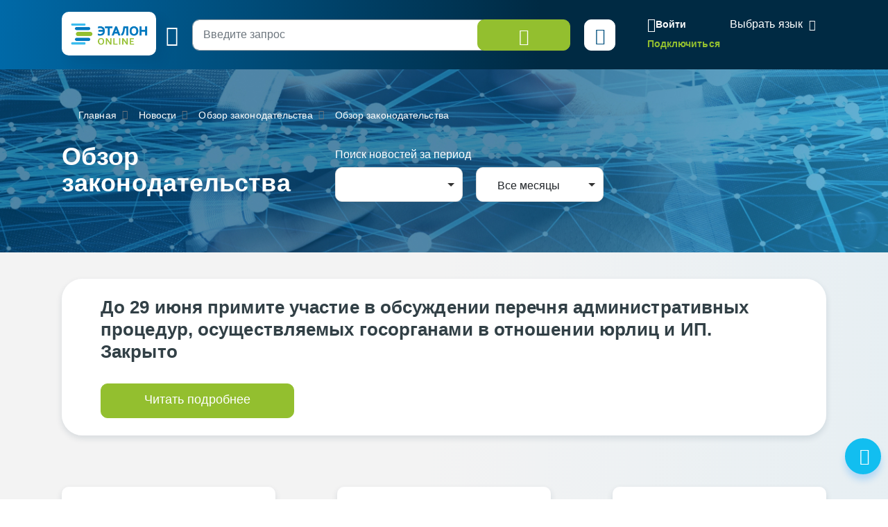

--- FILE ---
content_type: application/javascript
request_url: https://etalonline.by/local/templates/new/js/new_custom.js?v=20112024
body_size: 4318
content:
$( "#burger-list > li" )
    .click(function(e) {
        if (!$(this).hasClass("no-children")) {
            e.preventDefault();
            $("#burger-list > li").removeClass('active');
            $(this).addClass("active");
        }else{

        }

    })
$( "#burger-list > li > ul >li" )
    .click(function(e) {
        if (!$(this).hasClass("no-children")) {
            e.preventDefault();
            $("#burger-list > li >ul >li").removeClass('active');
            $(this).addClass("active")

        }else {
            var link = $(this).find('a');
            window.location.href = $(link).attr('href');
        }
    })

$("#burger-list .parent-double a").click(function (e) {
    window.location.href = $(this).attr('href');
});

$( "#burger-list > li > ul >li >ul >li" ).click(function(e) {
    var link = $(this).find('a');
    window.location.href = $(link).attr('href');
})
$(".i-etalon-hamburger-button").click(function(e) {
    // topFunction();
    $("#burger-wrap").addClass("opened");
    $("#burger-mobile-2").addClass("opened");
    $("body").addClass("opened-burger");
})
$(".close-burger > i").click(function(e) {

    $("#burger-wrap").removeClass("opened");
    $("#burger-mobile-2").removeClass("opened");
    $("body").removeClass("opened-burger");
})
$('#mp-submit-button').click(function() {
    $("#search_str_exp").val($("#mp-search-input").val());
    $('#searchForm').submit();
});
$('#top-popup-search-btn').click(function() {
    $("#search_str_exp").val($("#mp-search-input").val());
    $('#searchForm').submit();
});


$('.search-footer .form-check-input').click(function() {
    var currentId=$(this).attr('id').replaceAll('dbCheck2-', '').replaceAll('dbCheck','');
    if(this.checked){
        $("#dbCheck2-"+currentId).prop('checked', true);
        $("#dbCheck"+currentId).prop('checked', true);
		if ( currentId == '25' ) {
			$("input", $('#accordionDB .sub-form-checks')).prop( "checked", true );
		}
    }else{
        $("#dbCheck2-"+currentId).prop('checked', false);
        $("#dbCheck"+currentId).prop('checked', false);
		if ( currentId == '25' ) {
			$("input", $('#accordionDB .sub-form-checks')).prop( "checked", false );
		}
    }
});

$(".bd-popup-checkbox-select-all").click(function() {
    if(this.checked){
        $(".bd-popup-checkbox").prop('checked', true);
    }else{
        $(".bd-popup-checkbox").prop('checked', false);
    }
});

$(".bd-tbd-popup-checkbox-select-all").click(function() {
    if(this.checked){
        $(".bd-tbd-popup-checkbox").prop('checked', true);
        $(".bd-popup-checkbox").prop('checked', true);
    }else{
        $(".bd-tbd-popup-checkbox").prop('checked', false);
        $(".bd-popup-checkbox").prop('checked', false);
    }
});

if ( $("#collapseOne").length ) {
	$("#bd-right-count").html( $('#collapseOne .form-check>.bd-popup-checkbox:checked').size() );
	$("#collapseOne input").change(function (e) {
		let pattern = /_(\d)+/gi
		let currentId=$(this).val().replaceAll(pattern, '');
		let num=$("#collapseOne .form-check>.bd-popup-checkbox").length;
		let checked=$('#collapseOne .form-check>.bd-popup-checkbox:checked').size();
		if (num == checked){
			$("#dbCheck9999").prop( "checked", true );
		}else{
			$("#dbCheck9999").prop( "checked", false );
		}
		if ( $('#mp-search-block').length ){
			$("#dbCheck2-"+currentId).prop('checked', $("#dbCheck"+currentId).prop("checked"));
		}
		$("#bd-right-count").html(checked);
	});
}
/*
if ( $("#collapseOne1").length ) {
	$("#bd-right-count").html( $('#collapseOne1 .form-check>.bd-tbd-popup-checkbox:checked').size() );
	$("#collapseOne1 input").change(function (e) {

		$(".bd-popup-checkbox[value="+$(this).val()+"]").prop( "checked", $(this).prop( "checked" ) );

		let num=$("#collapseOne1 .form-check>.bd-tbd-popup-checkbox").length;
		let checked=$('#collapseOne1 .form-check>.bd-tbd-popup-checkbox:checked').size();
		if (num == checked){
			$("#dbCheck3-6").prop( "checked", true );
		}else{
			$("#dbCheck3-6").prop( "checked", false );
		}
		$("#bd-right-count").html(checked);
	});
}
*/
/*
$(".tbd-wrap .right  input").change(function (e) {
    let num=$(".tbd-wrap .form-check>.bd-tbd-popup-checkbox").length;
    let checked=$('.tbd-wrap .form-check>.bd-tbd-popup-checkbox:checked').size();
    if (num == checked){
        $(".bd-tbd-popup-checkbox-select-all").prop( "checked", true );
        $("#dbCheck6").prop( "checked", true );
    }else{
        $(".bd-tbd-popup-checkbox-select-all").prop( "checked", false );
        $("#dbCheck6").prop( "checked", false );
    }
});
*/

$("[data-tbd-right]").on("change", function (e) {
    if(this.checked){
        $("#dbCheck"+$(this).data('tbdRight')).prop('checked',true);
		$("#dbCheck3-"+$(this).data('tbdRight')).prop('checked',true);
    }else{
        $("#dbCheck"+$(this).data('tbdRight')).prop('checked',false);
		$("#dbCheck3-"+$(this).data('tbdRight')).prop('checked',false);
    }
    let num=$(".tbd-wrap .right .form-check>.bd-tbd-popup-checkbox").length;
    let checked=$('.tbd-wrap .right .form-check>.bd-tbd-popup-checkbox:checked').size();
    if (num == checked){
        $("#dbCheck4-9999").prop( "checked", true );
		$("#dbCheck3-9999").prop( "checked", true );
        $("#dbCheck9999").prop( "checked", true );
    }else {
        $("#dbCheck4-9999").prop( "checked", false );
		$("#dbCheck3-9999").prop( "checked", false );
        $("#dbCheck9999").prop( "checked", false );
    }

	$("#bd-right-count").html(checked);
	$("#bd-mob-count").html(checked);

	if ( $(this).data('tbdRight') == '25' ) {
		$("input", $('#accordionDB .sub-form-checks')).prop( "checked", this.checked );
	}

});

$("[data-tbd-mob]").on("change",function (e) {
    if(this.checked){
        $("#dbCheck"+$(this).data('tbdMob')).prop('checked',true);
		$("#dbCheck4-"+$(this).data('tbdMob')).prop('checked',true);
    }else{
        $("#dbCheck"+$(this).data('tbdMob')).prop('checked',false);
		$("#dbCheck4-"+$(this).data('tbdMob')).prop('checked',false);
    }

    let num=$(".tbd-wrap .left .form-check>.bd-tbd-popup-checkbox").length;
    let checked=$('.tbd-wrap .left .form-check>.bd-tbd-popup-checkbox:checked').size();
    if (num == checked){
        $("#dbCheck4-9999").prop( "checked", true );
		$("#dbCheck3-9999").prop( "checked", true );
        $("#dbCheck9999").prop( "checked", true );
    }else {
        $("#dbCheck4-9999").prop( "checked", false );
		$("#dbCheck3-9999").prop( "checked", false );
        $("#dbCheck9999").prop( "checked", false );
    }

	$("#bd-right-count").html(checked);
	$("#bd-mob-count").html(checked);

	if ( $(this).data('tbdMob') == '25' ) {
		$("input", $('#accordionDB .sub-form-checks')).prop( "checked", this.checked );
	}

});

/* Please CHECK THIS commented CODE. Something wrong. */
/*
$('#mp-search-block input').click(function (e) {
    if(this.checked){
        $('#collapseOne .vertical-checkboxes input[value='+$(this).val()+']').prop('checked', true);
    }else{
        $('#collapseOne .vertical-checkboxes input[value='+$(this).val()+']').prop('checked', false);
    }
});
*/

$('#inner-top-search-form').submit(function( event ) {
    event.preventDefault();
    let searchForm=$('#searchForm');
    $('#search_str_exp').val($('#mp-search-input').val());
    $(searchForm).submit();
});
/*
$("#dbCheck3-6").click(function() {
    if(this.checked){
        $("#dbCheck3-0").prop('checked', true);
        $("#dbCheck3-1").prop('checked', true);
        $("#dbCheck3-2").prop('checked', true);
        $("#dbCheck3-3").prop('checked', true);
        $("#dbCheck3-4").prop('checked', true);
        $("#dbCheck3-5").prop('checked', true);
    }else{
        $("#dbCheck3-0").prop('checked', false);
        $("#dbCheck3-1").prop('checked', false);
        $("#dbCheck3-2").prop('checked', false);
        $("#dbCheck3-3").prop('checked', false);
        $("#dbCheck3-4").prop('checked', false);
        $("#dbCheck3-5").prop('checked', false);
    }
});
*/
/*
$("#dbCheck4-6").click(function() {
    if(this.checked){
        $("#dbCheck4-0").prop('checked', true);
        $("#dbCheck4-1").prop('checked', true);
        $("#dbCheck4-2").prop('checked', true);
        $("#dbCheck4-3").prop('checked', true);
        $("#dbCheck4-4").prop('checked', true);
        $("#dbCheck4-5").prop('checked', true);
    }else{
        $("#dbCheck4-0").prop('checked', false);
        $("#dbCheck4-1").prop('checked', false);
        $("#dbCheck4-2").prop('checked', false);
        $("#dbCheck4-3").prop('checked', false);
        $("#dbCheck4-4").prop('checked', false);
        $("#dbCheck4-5").prop('checked', false);
    }
});
*/


$("#search-page-size-warp a").click(function(e) {
    e.preventDefault();
    $('#pagesize').val($(this).data('pageSize'));
    $('#searchForm').submit();
});

$("#check-all-notes").click(function() {
    if(this.checked){
        $(".singlecheck-uved").prop('checked', true);
    }else{
        $(".singlecheck-uved").prop('checked', false);
    }
});

$("#notes-all-unread").click(function() {
    $("#mode-check-input").val("unread");
    $("#notifications-private").submit();
});
$("#notes-all-read").click(function() {
    $("#mode-check-input").val("read");
    $("#notifications-private").submit();
});
$("#notes-all-delete").click(function() {
    $("#mode-check-input").val("delete");
    $("#notifications-private").submit();
});
$(".search-settings-toggle").click(function() {

});
/*mobil burger*/
$("#burger-list-mobile li.has-children > a").click(function(e){
    e.preventDefault();
    var ulNegbour=$(this).find("+ ul");
    var parent = $(this).parent();
    if($(ulNegbour).hasClass("opened")){
        $(ulNegbour).removeClass("opened");
        $(parent).removeClass("opened");
    }else{
        $(ulNegbour).addClass("opened");
        $(parent).addClass("opened");
    }
});
AOS.init({
    duration: 300,
    easing: 'ease-in-quad',
    once:true
});

var scrollTopButton = document.getElementById("scroll-top-button");

// When the user clicks on the button, scroll to the top of the document
function topFunction() {
    document.body.scrollTop = 0;
    document.documentElement.scrollTop = 0;
}
$(".news-detail-wrap #save-news-to-favorite").click(function (event) {
    var nID=$(this).data("nid");
    var blockID=$(this).data("blockid");
    var action=$(this).data("action");
    var newsFavLink=this;
    if($(newsFavLink).hasClass('active')){
        $(newsFavLink).removeClass('active');
        $(newsFavLink).html('<i class="i-etalon-tag1 icon-gradient"></i> Сохранить в избранное');
    }else{
        $(newsFavLink).addClass('active');
        $(newsFavLink).html('<i class="i-etalon-tag1 icon-gradient"></i> Удалить из избранного');
    }
    $.ajax({
        method: "POST",
        url: "/private/favorites/fav-news/update.php" ,
        data: { id: nID, block: blockID, act:action }
    }).done(function() {

        })
      .fail(function() {
            alert( "Ошибка" );
      })
    event.preventDefault();
});
$("[data-fav-id-delete]").click(function (event) {
    var nID=$(this).data("favIdDelete");
    var action="del";
    var newsFavLink=this;
    $.ajax({
        method: "POST",
        url: "/private/favorites/fav-news/delete.php" ,
        data: { id: nID, act:action }
    }).done(function() {
        document.location.reload();
    })
        .fail(function() {
            alert( "Ошибка" );
        })
    event.preventDefault();
});
var TimerChk;
let checkedInpDB = [];
let formTargetvalue = $('#accordionDB').data('formtarget');

$(".search-results .vertical-checkboxes .form-check-input").change(function (e) {
    clearTimeout( TimerChk );

	if ( $(this).attr('id') != 'dbCheck5' || formTargetvalue == undefined ) {
		checkedInpDB.push( $(this).attr('id') );
	}
	else {
		$(this).prop( "checked", true );
		return;
	}

    TimerChk = setTimeout(function(){
        //$('.js-chbox input[type="checkbox"]', $('.js-searchnav-lcol')).prop('disabled', true);
		if ( formTargetvalue !== undefined ){
			$("#searchForm").prop("target", formTargetvalue);
		}

		if ( doNotSubmitSearchForm === false ) {
			$("#searchForm").submit();
		}

		if ( formTargetvalue !== undefined ){
			for ( const el of checkedInpDB) {
				$('#'+el).prop("checked", false);
				if ( el == 'dbCheck4' ) {
					$("input", $('#accordionDB .sub-form-checks')).prop( "checked", false );
				}
			}
			checkedInpDB = [];
		}

        }, 800);

});
$("#mp-search-input").on('keypress',function(e) {
    if(e.which == 13) {
        $("#search_str_exp").val($(this).val());
        $("#searchForm").submit();
    }
});

$('.iframe-youtube-close-btn').click(function (e) {
    $('.etalon-youtube-modal').each(function(){
        $(this).find('#player').stopVideo();
    });
});

function overflowTooHeightBlock( el, height ) {

	if ( el.length ) {
		
		var _el_height = el.innerHeight();
		if ( _el_height > height ) {

			el.addClass( 'overflowed' );
			el.append('<a href="#" class="show_more_hidden"><i class="arrow_show_more"></i>Показать еще</a>');

		}

	}

}

$(document).ready(function () {
    $('.js-popup-open').on('click', function(event) {
        event.preventDefault();

        var link = $(this);

        var url =   link.attr('href'),
            title = link.data('popup-title') || link.text(),
            maxwidth = link.data('popup-maxwidth') || link.text(),
			show_unp_phr = link.data('popup-show-unp-phr') || false;
        Popup.open(url, title, maxwidth, show_unp_phr);
    });
    $(document).on('click', '[data-uved-read]', function() {
        var value = $(this).data('uved-read');
        $.ajax({
            type: 'POST',
            url: '/private/notifications/mark_as_read.php',
            data: { uved: value },
            success: function(response) {

            }
        });
    });
    $(document).on('click', '[data-uved-collapse-read]', function() {
        var parentElement = $(this).parents('.block-collapse').eq(0);
        if(!parentElement.hasClass('block-notcollap')){
            var value = $(this).data('uved-collapse-read');
            $.ajax({
                type: 'POST',
                url: '/private/notifications/mark_as_read.php',
                data: { uved: value },
                success: function(response) {

                }
            });
            parentElement.addClass('block-notcollap');
            let headerCounter = $(".i-etalon-remind").siblings().first();
            headerCounter.html($(".header-counter").html()-1);
            let warnIconSecond = $(".warn-icon-item .header-counter").first();
            warnIconSecond.html(warnIconSecond.html()-1);
        }
    });

	let overflowBlockHeight = 440;

	overflowTooHeightBlock( $('.tbd-data.bottom .plashka-interesting'), overflowBlockHeight );
	overflowTooHeightBlock( $('.tbd-data.bottom .new-documents-vertical'), overflowBlockHeight );

	$(document).on('click', '.show_more_hidden', function( e ){
		e.preventDefault();
		$(this).parent().toggleClass('full_height');
		if ( $(this).parent().hasClass('full_height') ) {
			$(this).html('<i class="arrow_show_more"></i>Скрыть');
		}
		else {
			$(this).html('<i class="arrow_show_more"></i>Показать еще');
		}
		//$(this).hide();
	});

    let gteItem = document.querySelector('#google_translate_element');
    if(gteItem) {
        gteItem.addEventListener('click', (e) => {
            let nn = setTimeout(() => {
                let frames= document.querySelectorAll('iframe');
                if(frames){
                    frames.forEach((fr)=> {
                        if( fr.classList.contains('skiptranslate'))
                        {
                            let iframeDoc = fr.contentWindow.document;
                            let iframeBody = iframeDoc.querySelector('body');

                            iframeBody.style.overflow = 'auto';
                        }
                    })
                }
            }, 200)
        })
    }
});

--- FILE ---
content_type: application/javascript
request_url: https://etalonline.by/bitrix/cache/js/s1/new/page_662df522bc878d3f88981732c73fc956/page_662df522bc878d3f88981732c73fc956_v1.js?1767101916537
body_size: 249
content:

; /* Start:"a:4:{s:4:"full";s:98:"/local/templates/new/components/bitrix/news/news/bitrix/news.list/.default/script.js?1638450149140";s:6:"source";s:84:"/local/templates/new/components/bitrix/news/news/bitrix/news.list/.default/script.js";s:3:"min";s:0:"";s:3:"map";s:0:"";}"*/
$(document).ready(function() {
    $("#news_form select").on("change", function() {
        $("#news_form").trigger("submit");
    })
})
/* End */
;; /* /local/templates/new/components/bitrix/news/news/bitrix/news.list/.default/script.js?1638450149140*/
